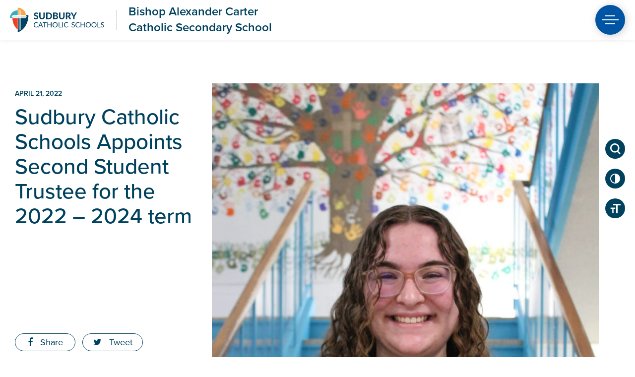

--- FILE ---
content_type: text/html; charset=UTF-8
request_url: https://baccss.sudburycatholicschools.ca/sudbury-catholic-schools-appoints-second-student-trustee-for-the-2022-2024-term/
body_size: 14935
content:
<!doctype html>
<html lang="en-US">

<head>
	<meta charset="UTF-8">
	<meta name="viewport" content="width=device-width, initial-scale=1">
	<link rel="profile" href="https://gmpg.org/xfn/11">
	<link href="https://fonts.googleapis.com/css?family=Kalam" rel="stylesheet">
	<link href="https://fonts.googleapis.com/css?family=Lato:900&amp;subset=latin-ext" rel="stylesheet">
	<link href="https://cdnjs.cloudflare.com/ajax/libs/font-awesome/4.7.0/css/font-awesome.css" rel="stylesheet">
	<link rel="stylesheet" href="https://use.typekit.net/ttl7chu.css">
	<link rel="stylesheet" href="https://use.typekit.net/cnq5ryw.css">
	<meta name='robots' content='index, follow, max-image-preview:large, max-snippet:-1, max-video-preview:-1' />

	<!-- This site is optimized with the Yoast SEO plugin v26.8 - https://yoast.com/product/yoast-seo-wordpress/ -->
	<title>Sudbury Catholic Schools Appoints Second Student Trustee for the 2022 – 2024 term - Bishop Alexander Carter C.S.S.</title>
	<link rel="canonical" href="https://baccss.sudburycatholicschools.ca/sudbury-catholic-schools-appoints-second-student-trustee-for-the-2022-2024-term/" />
	<meta property="og:locale" content="en_US" />
	<meta property="og:type" content="article" />
	<meta property="og:title" content="Sudbury Catholic Schools Appoints Second Student Trustee for the 2022 – 2024 term - Bishop Alexander Carter C.S.S." />
	<meta property="og:description" content="The Sudbury Catholic District School Board is pleased to announce the appointment of Catena Hayden as a Student Trustee for the 2022-2024 term. Catena is a Grade 10 student at Marymount Academy and joins her fellow Student Trustee Jack Gouchie. Together, they will bring forward student voice at the Board table.&nbsp; Catena is an active [&hellip;]" />
	<meta property="og:url" content="https://baccss.sudburycatholicschools.ca/sudbury-catholic-schools-appoints-second-student-trustee-for-the-2022-2024-term/" />
	<meta property="og:site_name" content="Bishop Alexander Carter C.S.S." />
	<meta property="article:published_time" content="2022-04-21T20:41:33+00:00" />
	<meta property="og:image" content="https://baccss.sudburycatholicschools.ca/wp-content/uploads/sites/5/2022/04/sudbury-catholic-schools-appoints-second-student-trustee-for-the-2022-2024-term.jpg" />
	<meta property="og:image:width" content="683" />
	<meta property="og:image:height" content="1024" />
	<meta property="og:image:type" content="image/jpeg" />
	<meta name="author" content="admin" />
	<meta name="twitter:card" content="summary_large_image" />
	<meta name="twitter:label1" content="Written by" />
	<meta name="twitter:data1" content="admin" />
	<meta name="twitter:label2" content="Est. reading time" />
	<meta name="twitter:data2" content="2 minutes" />
	<script type="application/ld+json" class="yoast-schema-graph">{"@context":"https://schema.org","@graph":[{"@type":"Article","@id":"https://baccss.sudburycatholicschools.ca/sudbury-catholic-schools-appoints-second-student-trustee-for-the-2022-2024-term/#article","isPartOf":{"@id":"https://baccss.sudburycatholicschools.ca/sudbury-catholic-schools-appoints-second-student-trustee-for-the-2022-2024-term/"},"author":{"name":"admin","@id":"https://baccss.sudburycatholicschools.ca/#/schema/person/4f9f32a3c22bbbc242e3e5c3cbc182d1"},"headline":"Sudbury Catholic Schools Appoints Second Student Trustee for the 2022 – 2024 term","datePublished":"2022-04-21T20:41:33+00:00","mainEntityOfPage":{"@id":"https://baccss.sudburycatholicschools.ca/sudbury-catholic-schools-appoints-second-student-trustee-for-the-2022-2024-term/"},"wordCount":410,"publisher":{"@id":"https://baccss.sudburycatholicschools.ca/#organization"},"image":{"@id":"https://baccss.sudburycatholicschools.ca/sudbury-catholic-schools-appoints-second-student-trustee-for-the-2022-2024-term/#primaryimage"},"thumbnailUrl":"https://baccss.sudburycatholicschools.ca/wp-content/uploads/sites/5/2022/04/sudbury-catholic-schools-appoints-second-student-trustee-for-the-2022-2024-term.jpg","articleSection":["Bishop Alexander Carter Catholic Secondary School","Holy Cross School","Holy Trinity School","Immaculate Conception School","Marymount Academy","Pius XII School","St. Albert Adult Learning Centre","St. Anne School","St. Benedict Catholic Secondary School","St. Charles College","St. Charles School","St. David School","St. Francis School","St. James School","St. John School","St. Joseph School","St. Mark School","St. Paul School","Student","Student Achievement"],"inLanguage":"en-US"},{"@type":"WebPage","@id":"https://baccss.sudburycatholicschools.ca/sudbury-catholic-schools-appoints-second-student-trustee-for-the-2022-2024-term/","url":"https://baccss.sudburycatholicschools.ca/sudbury-catholic-schools-appoints-second-student-trustee-for-the-2022-2024-term/","name":"Sudbury Catholic Schools Appoints Second Student Trustee for the 2022 – 2024 term - Bishop Alexander Carter C.S.S.","isPartOf":{"@id":"https://baccss.sudburycatholicschools.ca/#website"},"primaryImageOfPage":{"@id":"https://baccss.sudburycatholicschools.ca/sudbury-catholic-schools-appoints-second-student-trustee-for-the-2022-2024-term/#primaryimage"},"image":{"@id":"https://baccss.sudburycatholicschools.ca/sudbury-catholic-schools-appoints-second-student-trustee-for-the-2022-2024-term/#primaryimage"},"thumbnailUrl":"https://baccss.sudburycatholicschools.ca/wp-content/uploads/sites/5/2022/04/sudbury-catholic-schools-appoints-second-student-trustee-for-the-2022-2024-term.jpg","datePublished":"2022-04-21T20:41:33+00:00","breadcrumb":{"@id":"https://baccss.sudburycatholicschools.ca/sudbury-catholic-schools-appoints-second-student-trustee-for-the-2022-2024-term/#breadcrumb"},"inLanguage":"en-US","potentialAction":[{"@type":"ReadAction","target":["https://baccss.sudburycatholicschools.ca/sudbury-catholic-schools-appoints-second-student-trustee-for-the-2022-2024-term/"]}]},{"@type":"ImageObject","inLanguage":"en-US","@id":"https://baccss.sudburycatholicschools.ca/sudbury-catholic-schools-appoints-second-student-trustee-for-the-2022-2024-term/#primaryimage","url":"https://baccss.sudburycatholicschools.ca/wp-content/uploads/sites/5/2022/04/sudbury-catholic-schools-appoints-second-student-trustee-for-the-2022-2024-term.jpg","contentUrl":"https://baccss.sudburycatholicschools.ca/wp-content/uploads/sites/5/2022/04/sudbury-catholic-schools-appoints-second-student-trustee-for-the-2022-2024-term.jpg","width":683,"height":1024},{"@type":"BreadcrumbList","@id":"https://baccss.sudburycatholicschools.ca/sudbury-catholic-schools-appoints-second-student-trustee-for-the-2022-2024-term/#breadcrumb","itemListElement":[{"@type":"ListItem","position":1,"name":"Home","item":"https://baccss.sudburycatholicschools.ca/"},{"@type":"ListItem","position":2,"name":"Sudbury Catholic Schools Appoints Second Student Trustee for the 2022 – 2024 term"}]},{"@type":"WebSite","@id":"https://baccss.sudburycatholicschools.ca/#website","url":"https://baccss.sudburycatholicschools.ca/","name":"Bishop Alexander Carter C.S.S.","description":"Sudbury Catholic Schools","publisher":{"@id":"https://baccss.sudburycatholicschools.ca/#organization"},"potentialAction":[{"@type":"SearchAction","target":{"@type":"EntryPoint","urlTemplate":"https://baccss.sudburycatholicschools.ca/?s={search_term_string}"},"query-input":{"@type":"PropertyValueSpecification","valueRequired":true,"valueName":"search_term_string"}}],"inLanguage":"en-US"},{"@type":"Organization","@id":"https://baccss.sudburycatholicschools.ca/#organization","name":"Bishop Alexander Carter C.S.S.","url":"https://baccss.sudburycatholicschools.ca/","logo":{"@type":"ImageObject","inLanguage":"en-US","@id":"https://baccss.sudburycatholicschools.ca/#/schema/logo/image/","url":"https://baccss.sudburycatholicschools.ca/wp-content/uploads/sites/5/2019/03/bac-logo.png","contentUrl":"https://baccss.sudburycatholicschools.ca/wp-content/uploads/sites/5/2019/03/bac-logo.png","width":288,"height":290,"caption":"Bishop Alexander Carter C.S.S."},"image":{"@id":"https://baccss.sudburycatholicschools.ca/#/schema/logo/image/"}},{"@type":"Person","@id":"https://baccss.sudburycatholicschools.ca/#/schema/person/4f9f32a3c22bbbc242e3e5c3cbc182d1","name":"admin","image":{"@type":"ImageObject","inLanguage":"en-US","@id":"https://baccss.sudburycatholicschools.ca/#/schema/person/image/","url":"https://secure.gravatar.com/avatar/1bb12a54d824e9753ed40bda6b13a71f5676d8ae93ae9ec571b56e61e1269ff1?s=96&d=mm&r=g","contentUrl":"https://secure.gravatar.com/avatar/1bb12a54d824e9753ed40bda6b13a71f5676d8ae93ae9ec571b56e61e1269ff1?s=96&d=mm&r=g","caption":"admin"},"url":"https://baccss.sudburycatholicschools.ca/author/admin/"}]}</script>
	<!-- / Yoast SEO plugin. -->


<link rel='dns-prefetch' href='//cdn.jsdelivr.net' />
<link rel='dns-prefetch' href='//fonts.googleapis.com' />
<link rel="alternate" type="application/rss+xml" title="Bishop Alexander Carter C.S.S. &raquo; Feed" href="https://baccss.sudburycatholicschools.ca/feed/" />
<link rel="alternate" type="application/rss+xml" title="Bishop Alexander Carter C.S.S. &raquo; Comments Feed" href="https://baccss.sudburycatholicschools.ca/comments/feed/" />
<link rel="alternate" title="oEmbed (JSON)" type="application/json+oembed" href="https://baccss.sudburycatholicschools.ca/wp-json/oembed/1.0/embed?url=https%3A%2F%2Fbaccss.sudburycatholicschools.ca%2Fsudbury-catholic-schools-appoints-second-student-trustee-for-the-2022-2024-term%2F" />
<link rel="alternate" title="oEmbed (XML)" type="text/xml+oembed" href="https://baccss.sudburycatholicschools.ca/wp-json/oembed/1.0/embed?url=https%3A%2F%2Fbaccss.sudburycatholicschools.ca%2Fsudbury-catholic-schools-appoints-second-student-trustee-for-the-2022-2024-term%2F&#038;format=xml" />
<style id='wp-img-auto-sizes-contain-inline-css' type='text/css'>
img:is([sizes=auto i],[sizes^="auto," i]){contain-intrinsic-size:3000px 1500px}
/*# sourceURL=wp-img-auto-sizes-contain-inline-css */
</style>
<style id='wp-emoji-styles-inline-css' type='text/css'>

	img.wp-smiley, img.emoji {
		display: inline !important;
		border: none !important;
		box-shadow: none !important;
		height: 1em !important;
		width: 1em !important;
		margin: 0 0.07em !important;
		vertical-align: -0.1em !important;
		background: none !important;
		padding: 0 !important;
	}
/*# sourceURL=wp-emoji-styles-inline-css */
</style>
<style id='wp-block-library-inline-css' type='text/css'>
:root{--wp-block-synced-color:#7a00df;--wp-block-synced-color--rgb:122,0,223;--wp-bound-block-color:var(--wp-block-synced-color);--wp-editor-canvas-background:#ddd;--wp-admin-theme-color:#007cba;--wp-admin-theme-color--rgb:0,124,186;--wp-admin-theme-color-darker-10:#006ba1;--wp-admin-theme-color-darker-10--rgb:0,107,160.5;--wp-admin-theme-color-darker-20:#005a87;--wp-admin-theme-color-darker-20--rgb:0,90,135;--wp-admin-border-width-focus:2px}@media (min-resolution:192dpi){:root{--wp-admin-border-width-focus:1.5px}}.wp-element-button{cursor:pointer}:root .has-very-light-gray-background-color{background-color:#eee}:root .has-very-dark-gray-background-color{background-color:#313131}:root .has-very-light-gray-color{color:#eee}:root .has-very-dark-gray-color{color:#313131}:root .has-vivid-green-cyan-to-vivid-cyan-blue-gradient-background{background:linear-gradient(135deg,#00d084,#0693e3)}:root .has-purple-crush-gradient-background{background:linear-gradient(135deg,#34e2e4,#4721fb 50%,#ab1dfe)}:root .has-hazy-dawn-gradient-background{background:linear-gradient(135deg,#faaca8,#dad0ec)}:root .has-subdued-olive-gradient-background{background:linear-gradient(135deg,#fafae1,#67a671)}:root .has-atomic-cream-gradient-background{background:linear-gradient(135deg,#fdd79a,#004a59)}:root .has-nightshade-gradient-background{background:linear-gradient(135deg,#330968,#31cdcf)}:root .has-midnight-gradient-background{background:linear-gradient(135deg,#020381,#2874fc)}:root{--wp--preset--font-size--normal:16px;--wp--preset--font-size--huge:42px}.has-regular-font-size{font-size:1em}.has-larger-font-size{font-size:2.625em}.has-normal-font-size{font-size:var(--wp--preset--font-size--normal)}.has-huge-font-size{font-size:var(--wp--preset--font-size--huge)}.has-text-align-center{text-align:center}.has-text-align-left{text-align:left}.has-text-align-right{text-align:right}.has-fit-text{white-space:nowrap!important}#end-resizable-editor-section{display:none}.aligncenter{clear:both}.items-justified-left{justify-content:flex-start}.items-justified-center{justify-content:center}.items-justified-right{justify-content:flex-end}.items-justified-space-between{justify-content:space-between}.screen-reader-text{border:0;clip-path:inset(50%);height:1px;margin:-1px;overflow:hidden;padding:0;position:absolute;width:1px;word-wrap:normal!important}.screen-reader-text:focus{background-color:#ddd;clip-path:none;color:#444;display:block;font-size:1em;height:auto;left:5px;line-height:normal;padding:15px 23px 14px;text-decoration:none;top:5px;width:auto;z-index:100000}html :where(.has-border-color){border-style:solid}html :where([style*=border-top-color]){border-top-style:solid}html :where([style*=border-right-color]){border-right-style:solid}html :where([style*=border-bottom-color]){border-bottom-style:solid}html :where([style*=border-left-color]){border-left-style:solid}html :where([style*=border-width]){border-style:solid}html :where([style*=border-top-width]){border-top-style:solid}html :where([style*=border-right-width]){border-right-style:solid}html :where([style*=border-bottom-width]){border-bottom-style:solid}html :where([style*=border-left-width]){border-left-style:solid}html :where(img[class*=wp-image-]){height:auto;max-width:100%}:where(figure){margin:0 0 1em}html :where(.is-position-sticky){--wp-admin--admin-bar--position-offset:var(--wp-admin--admin-bar--height,0px)}@media screen and (max-width:600px){html :where(.is-position-sticky){--wp-admin--admin-bar--position-offset:0px}}

/*# sourceURL=wp-block-library-inline-css */
</style><style id='global-styles-inline-css' type='text/css'>
:root{--wp--preset--aspect-ratio--square: 1;--wp--preset--aspect-ratio--4-3: 4/3;--wp--preset--aspect-ratio--3-4: 3/4;--wp--preset--aspect-ratio--3-2: 3/2;--wp--preset--aspect-ratio--2-3: 2/3;--wp--preset--aspect-ratio--16-9: 16/9;--wp--preset--aspect-ratio--9-16: 9/16;--wp--preset--color--black: #000000;--wp--preset--color--cyan-bluish-gray: #abb8c3;--wp--preset--color--white: #ffffff;--wp--preset--color--pale-pink: #f78da7;--wp--preset--color--vivid-red: #cf2e2e;--wp--preset--color--luminous-vivid-orange: #ff6900;--wp--preset--color--luminous-vivid-amber: #fcb900;--wp--preset--color--light-green-cyan: #7bdcb5;--wp--preset--color--vivid-green-cyan: #00d084;--wp--preset--color--pale-cyan-blue: #8ed1fc;--wp--preset--color--vivid-cyan-blue: #0693e3;--wp--preset--color--vivid-purple: #9b51e0;--wp--preset--gradient--vivid-cyan-blue-to-vivid-purple: linear-gradient(135deg,rgb(6,147,227) 0%,rgb(155,81,224) 100%);--wp--preset--gradient--light-green-cyan-to-vivid-green-cyan: linear-gradient(135deg,rgb(122,220,180) 0%,rgb(0,208,130) 100%);--wp--preset--gradient--luminous-vivid-amber-to-luminous-vivid-orange: linear-gradient(135deg,rgb(252,185,0) 0%,rgb(255,105,0) 100%);--wp--preset--gradient--luminous-vivid-orange-to-vivid-red: linear-gradient(135deg,rgb(255,105,0) 0%,rgb(207,46,46) 100%);--wp--preset--gradient--very-light-gray-to-cyan-bluish-gray: linear-gradient(135deg,rgb(238,238,238) 0%,rgb(169,184,195) 100%);--wp--preset--gradient--cool-to-warm-spectrum: linear-gradient(135deg,rgb(74,234,220) 0%,rgb(151,120,209) 20%,rgb(207,42,186) 40%,rgb(238,44,130) 60%,rgb(251,105,98) 80%,rgb(254,248,76) 100%);--wp--preset--gradient--blush-light-purple: linear-gradient(135deg,rgb(255,206,236) 0%,rgb(152,150,240) 100%);--wp--preset--gradient--blush-bordeaux: linear-gradient(135deg,rgb(254,205,165) 0%,rgb(254,45,45) 50%,rgb(107,0,62) 100%);--wp--preset--gradient--luminous-dusk: linear-gradient(135deg,rgb(255,203,112) 0%,rgb(199,81,192) 50%,rgb(65,88,208) 100%);--wp--preset--gradient--pale-ocean: linear-gradient(135deg,rgb(255,245,203) 0%,rgb(182,227,212) 50%,rgb(51,167,181) 100%);--wp--preset--gradient--electric-grass: linear-gradient(135deg,rgb(202,248,128) 0%,rgb(113,206,126) 100%);--wp--preset--gradient--midnight: linear-gradient(135deg,rgb(2,3,129) 0%,rgb(40,116,252) 100%);--wp--preset--font-size--small: 13px;--wp--preset--font-size--medium: 20px;--wp--preset--font-size--large: 36px;--wp--preset--font-size--x-large: 42px;--wp--preset--spacing--20: 0.44rem;--wp--preset--spacing--30: 0.67rem;--wp--preset--spacing--40: 1rem;--wp--preset--spacing--50: 1.5rem;--wp--preset--spacing--60: 2.25rem;--wp--preset--spacing--70: 3.38rem;--wp--preset--spacing--80: 5.06rem;--wp--preset--shadow--natural: 6px 6px 9px rgba(0, 0, 0, 0.2);--wp--preset--shadow--deep: 12px 12px 50px rgba(0, 0, 0, 0.4);--wp--preset--shadow--sharp: 6px 6px 0px rgba(0, 0, 0, 0.2);--wp--preset--shadow--outlined: 6px 6px 0px -3px rgb(255, 255, 255), 6px 6px rgb(0, 0, 0);--wp--preset--shadow--crisp: 6px 6px 0px rgb(0, 0, 0);}:where(.is-layout-flex){gap: 0.5em;}:where(.is-layout-grid){gap: 0.5em;}body .is-layout-flex{display: flex;}.is-layout-flex{flex-wrap: wrap;align-items: center;}.is-layout-flex > :is(*, div){margin: 0;}body .is-layout-grid{display: grid;}.is-layout-grid > :is(*, div){margin: 0;}:where(.wp-block-columns.is-layout-flex){gap: 2em;}:where(.wp-block-columns.is-layout-grid){gap: 2em;}:where(.wp-block-post-template.is-layout-flex){gap: 1.25em;}:where(.wp-block-post-template.is-layout-grid){gap: 1.25em;}.has-black-color{color: var(--wp--preset--color--black) !important;}.has-cyan-bluish-gray-color{color: var(--wp--preset--color--cyan-bluish-gray) !important;}.has-white-color{color: var(--wp--preset--color--white) !important;}.has-pale-pink-color{color: var(--wp--preset--color--pale-pink) !important;}.has-vivid-red-color{color: var(--wp--preset--color--vivid-red) !important;}.has-luminous-vivid-orange-color{color: var(--wp--preset--color--luminous-vivid-orange) !important;}.has-luminous-vivid-amber-color{color: var(--wp--preset--color--luminous-vivid-amber) !important;}.has-light-green-cyan-color{color: var(--wp--preset--color--light-green-cyan) !important;}.has-vivid-green-cyan-color{color: var(--wp--preset--color--vivid-green-cyan) !important;}.has-pale-cyan-blue-color{color: var(--wp--preset--color--pale-cyan-blue) !important;}.has-vivid-cyan-blue-color{color: var(--wp--preset--color--vivid-cyan-blue) !important;}.has-vivid-purple-color{color: var(--wp--preset--color--vivid-purple) !important;}.has-black-background-color{background-color: var(--wp--preset--color--black) !important;}.has-cyan-bluish-gray-background-color{background-color: var(--wp--preset--color--cyan-bluish-gray) !important;}.has-white-background-color{background-color: var(--wp--preset--color--white) !important;}.has-pale-pink-background-color{background-color: var(--wp--preset--color--pale-pink) !important;}.has-vivid-red-background-color{background-color: var(--wp--preset--color--vivid-red) !important;}.has-luminous-vivid-orange-background-color{background-color: var(--wp--preset--color--luminous-vivid-orange) !important;}.has-luminous-vivid-amber-background-color{background-color: var(--wp--preset--color--luminous-vivid-amber) !important;}.has-light-green-cyan-background-color{background-color: var(--wp--preset--color--light-green-cyan) !important;}.has-vivid-green-cyan-background-color{background-color: var(--wp--preset--color--vivid-green-cyan) !important;}.has-pale-cyan-blue-background-color{background-color: var(--wp--preset--color--pale-cyan-blue) !important;}.has-vivid-cyan-blue-background-color{background-color: var(--wp--preset--color--vivid-cyan-blue) !important;}.has-vivid-purple-background-color{background-color: var(--wp--preset--color--vivid-purple) !important;}.has-black-border-color{border-color: var(--wp--preset--color--black) !important;}.has-cyan-bluish-gray-border-color{border-color: var(--wp--preset--color--cyan-bluish-gray) !important;}.has-white-border-color{border-color: var(--wp--preset--color--white) !important;}.has-pale-pink-border-color{border-color: var(--wp--preset--color--pale-pink) !important;}.has-vivid-red-border-color{border-color: var(--wp--preset--color--vivid-red) !important;}.has-luminous-vivid-orange-border-color{border-color: var(--wp--preset--color--luminous-vivid-orange) !important;}.has-luminous-vivid-amber-border-color{border-color: var(--wp--preset--color--luminous-vivid-amber) !important;}.has-light-green-cyan-border-color{border-color: var(--wp--preset--color--light-green-cyan) !important;}.has-vivid-green-cyan-border-color{border-color: var(--wp--preset--color--vivid-green-cyan) !important;}.has-pale-cyan-blue-border-color{border-color: var(--wp--preset--color--pale-cyan-blue) !important;}.has-vivid-cyan-blue-border-color{border-color: var(--wp--preset--color--vivid-cyan-blue) !important;}.has-vivid-purple-border-color{border-color: var(--wp--preset--color--vivid-purple) !important;}.has-vivid-cyan-blue-to-vivid-purple-gradient-background{background: var(--wp--preset--gradient--vivid-cyan-blue-to-vivid-purple) !important;}.has-light-green-cyan-to-vivid-green-cyan-gradient-background{background: var(--wp--preset--gradient--light-green-cyan-to-vivid-green-cyan) !important;}.has-luminous-vivid-amber-to-luminous-vivid-orange-gradient-background{background: var(--wp--preset--gradient--luminous-vivid-amber-to-luminous-vivid-orange) !important;}.has-luminous-vivid-orange-to-vivid-red-gradient-background{background: var(--wp--preset--gradient--luminous-vivid-orange-to-vivid-red) !important;}.has-very-light-gray-to-cyan-bluish-gray-gradient-background{background: var(--wp--preset--gradient--very-light-gray-to-cyan-bluish-gray) !important;}.has-cool-to-warm-spectrum-gradient-background{background: var(--wp--preset--gradient--cool-to-warm-spectrum) !important;}.has-blush-light-purple-gradient-background{background: var(--wp--preset--gradient--blush-light-purple) !important;}.has-blush-bordeaux-gradient-background{background: var(--wp--preset--gradient--blush-bordeaux) !important;}.has-luminous-dusk-gradient-background{background: var(--wp--preset--gradient--luminous-dusk) !important;}.has-pale-ocean-gradient-background{background: var(--wp--preset--gradient--pale-ocean) !important;}.has-electric-grass-gradient-background{background: var(--wp--preset--gradient--electric-grass) !important;}.has-midnight-gradient-background{background: var(--wp--preset--gradient--midnight) !important;}.has-small-font-size{font-size: var(--wp--preset--font-size--small) !important;}.has-medium-font-size{font-size: var(--wp--preset--font-size--medium) !important;}.has-large-font-size{font-size: var(--wp--preset--font-size--large) !important;}.has-x-large-font-size{font-size: var(--wp--preset--font-size--x-large) !important;}
/*# sourceURL=global-styles-inline-css */
</style>

<style id='classic-theme-styles-inline-css' type='text/css'>
/*! This file is auto-generated */
.wp-block-button__link{color:#fff;background-color:#32373c;border-radius:9999px;box-shadow:none;text-decoration:none;padding:calc(.667em + 2px) calc(1.333em + 2px);font-size:1.125em}.wp-block-file__button{background:#32373c;color:#fff;text-decoration:none}
/*# sourceURL=/wp-includes/css/classic-themes.min.css */
</style>
<link rel='stylesheet' id='scdsb-style-css' href='https://baccss.sudburycatholicschools.ca/wp-content/themes/scdsb-hs/style.css?ver=1.0.1' type='text/css' media='all' />
<link rel='stylesheet' id='slick-css-css' href='//cdn.jsdelivr.net/npm/slick-carousel@1.8.1/slick/slick.css?ver=6.9' type='text/css' media='all' />
<link rel='stylesheet' id='google-font-css' href='https://fonts.googleapis.com/css?family=Kalam&#038;ver=6.9' type='text/css' media='all' />
<!--n2css--><!--n2js--><script type="text/javascript" src="https://baccss.sudburycatholicschools.ca/wp-includes/js/jquery/jquery.min.js?ver=3.7.1" id="jquery-core-js"></script>
<script type="text/javascript" src="https://baccss.sudburycatholicschools.ca/wp-includes/js/jquery/jquery-migrate.min.js?ver=3.4.1" id="jquery-migrate-js"></script>
<link rel="https://api.w.org/" href="https://baccss.sudburycatholicschools.ca/wp-json/" /><link rel="alternate" title="JSON" type="application/json" href="https://baccss.sudburycatholicschools.ca/wp-json/wp/v2/posts/39688" /><link rel="EditURI" type="application/rsd+xml" title="RSD" href="https://baccss.sudburycatholicschools.ca/xmlrpc.php?rsd" />
<meta name="generator" content="WordPress 6.9" />
<link rel='shortlink' href='https://baccss.sudburycatholicschools.ca/?p=39688' />

		<!-- CPT UI Extended Customizer CSS -->
		<style type="text/css" id="cpt-ui-extended-css">
																										</style>
		<!-- /CPT UI Extended Customizer CSS -->

		<style type="text/css">.recentcomments a{display:inline !important;padding:0 !important;margin:0 !important;}</style><link rel="icon" href="https://baccss.sudburycatholicschools.ca/wp-content/uploads/sites/5/2019/03/cropped-favicon-32x32.png" sizes="32x32" />
<link rel="icon" href="https://baccss.sudburycatholicschools.ca/wp-content/uploads/sites/5/2019/03/cropped-favicon-192x192.png" sizes="192x192" />
<link rel="apple-touch-icon" href="https://baccss.sudburycatholicschools.ca/wp-content/uploads/sites/5/2019/03/cropped-favicon-180x180.png" />
<meta name="msapplication-TileImage" content="https://baccss.sudburycatholicschools.ca/wp-content/uploads/sites/5/2019/03/cropped-favicon-270x270.png" />
	<style>
  .wp-block-table {
    font-family: "proxima-nova", sans-serif;
    font-size: 17px;
  }
  .wp-block-table tr:first-child {
    font-weight: bold;
    font-size: 18px;
  }
  .wp-block-table tr:first-child td {
    padding-top: 1.5rem;
    padding-bottom: 1.5rem;
  }
  .wp-block-table tr:nth-child(even) {
    background-color: rgba(0, 66, 94, 0.05);
  }
  </style>
	
	<style>
  .quote-image {
    background-image: url("data:image/svg+xml;charset=utf8,%3C?xml version='1.0' encoding='UTF-8' standalone='no'?%3E%3C!DOCTYPE svg PUBLIC '-//W3C//DTD SVG 1.1//EN' 'http://www.w3.org/Graphics/SVG/1.1/DTD/svg11.dtd'%3E%3Csvg width='100%25' height='100%25' viewBox='0 0 70 62' version='1.1' xmlns='http://www.w3.org/2000/svg' xmlns:xlink='http://www.w3.org/1999/xlink' xml:space='preserve' xmlns:serif='http://www.serif.com/' style='fill-rule:evenodd;clip-rule:evenodd;stroke-linejoin:round;stroke-miterlimit:1.41421;'%3E%3Cg%3E%3Cpath id='ieiaa' d='M3.581,62l21.775,0c1.977,0 3.581,-1.614 3.581,-3.602l0,-21.9c0,-1.988 -1.604,-3.602 -3.581,-3.602l-10.422,0c0.136,-5.734 1.461,-10.323 3.968,-13.774c1.977,-2.723 4.971,-4.978 8.975,-6.757c1.841,-0.814 2.636,-3.004 1.777,-4.834l-2.579,-5.475c-0.831,-1.758 -2.886,-2.529 -4.663,-1.758c-4.742,2.06 -8.746,4.669 -12.012,7.838c-3.982,3.869 -6.711,8.235 -8.187,13.104c-1.475,4.87 -2.213,11.512 -2.213,19.94l0,17.218c0,1.988 1.604,3.602 3.581,3.602Z' style='fill:%230054A4;fill-rule:nonzero;'/%3E%3Cpath id='ieiab' d='M62.405,0.302c-4.684,2.053 -8.667,4.661 -11.954,7.824c-4.019,3.87 -6.762,8.222 -8.238,13.056c-1.475,4.835 -2.213,11.5 -2.213,19.995l0,17.22c0,1.989 1.605,3.603 3.581,3.603l21.775,0c1.977,0 3.581,-1.614 3.581,-3.603l0,-21.904c0,-1.988 -1.604,-3.602 -3.58,-3.602l-10.423,0c0.136,-5.736 1.461,-10.325 3.968,-13.777c1.977,-2.723 4.971,-4.979 8.975,-6.758c1.841,-0.814 2.636,-3.005 1.777,-4.835l-2.572,-5.461c-0.83,-1.758 -2.9,-2.537 -4.677,-1.758Z' style='fill:%230054A4;fill-rule:nonzero;'/%3E%3C/g%3E%3C/svg%3E");
    ;
  }

  a.link_list_item.link {
    background-image: url("data:image/svg+xml,%3C%3Fxml version='1.0' encoding='UTF-8' standalone='no'%3F%3E%3C!DOCTYPE svg PUBLIC '-//W3C//DTD SVG 1.1//EN' 'http://www.w3.org/Graphics/SVG/1.1/DTD/svg11.dtd'%3E%3Csvg width='100%25' height='100%25' viewBox='0 0 18 17' version='1.1' xmlns='http://www.w3.org/2000/svg' xmlns:xlink='http://www.w3.org/1999/xlink' xml:space='preserve' xmlns:serif='http://www.serif.com/' style='fill-rule:evenodd;clip-rule:evenodd;stroke-linejoin:round;stroke-miterlimit:1.41421;'%3E%3Cg id='colour-Brand-01' serif:id='colour/Brand/01'%3E%3Cpath id='Mask' d='M12.674,10.082l2.8,0c0.16,-0.72 0.24,-1.28 0.24,-1.68c0,-0.4 -0.08,-0.96 -0.24,-1.68l-2.8,0c0.08,0.533 0.12,1.09 0.12,1.67c0,0.58 -0.04,1.143 -0.12,1.69Zm-1.5,4.6c0.76,-0.253 1.457,-0.64 2.09,-1.16c0.633,-0.52 1.15,-1.12 1.55,-1.8l-2.46,0c-0.293,1.093 -0.687,2.08 -1.18,2.96Zm-0.18,-4.6c0.08,-0.547 0.12,-1.11 0.12,-1.69c0,-0.58 -0.04,-1.137 -0.12,-1.67l-3.92,0c-0.067,0.453 -0.1,1.013 -0.1,1.68c0,0.667 0.033,1.227 0.1,1.68l3.92,0Zm-1.96,4.96c0.76,-1.107 1.293,-2.213 1.6,-3.32l-3.2,0c0.347,1.16 0.88,2.267 1.6,3.32Zm-3.32,-9.96c0.28,-1.08 0.673,-2.073 1.18,-2.98c-0.76,0.253 -1.46,0.643 -2.1,1.17c-0.64,0.527 -1.153,1.13 -1.54,1.81l2.46,0Zm-2.46,6.64c0.4,0.68 0.917,1.28 1.55,1.8c0.633,0.52 1.33,0.907 2.09,1.16c-0.493,-0.88 -0.887,-1.867 -1.18,-2.96l-2.46,0Zm-0.66,-1.64l2.8,0c-0.067,-0.6 -0.1,-1.16 -0.1,-1.68c0,-0.52 0.033,-1.08 0.1,-1.68l-2.8,0c-0.16,0.72 -0.24,1.28 -0.24,1.68c0,0.4 0.08,0.96 0.24,1.68Zm6.44,-8.32c-0.72,1.053 -1.253,2.16 -1.6,3.32l3.2,0c-0.307,-1.107 -0.84,-2.213 -1.6,-3.32Zm5.78,3.32c-0.387,-0.68 -0.9,-1.283 -1.54,-1.81c-0.64,-0.527 -1.34,-0.917 -2.1,-1.17c0.507,0.907 0.9,1.9 1.18,2.98l2.46,0Zm-5.78,-5c1.52,0 2.927,0.38 4.22,1.14c1.253,0.72 2.24,1.707 2.96,2.96c0.76,1.293 1.14,2.7 1.14,4.22c0,1.52 -0.38,2.927 -1.14,4.22c-0.72,1.253 -1.707,2.24 -2.96,2.96c-1.293,0.76 -2.7,1.14 -4.22,1.14c-1.52,0 -2.927,-0.38 -4.22,-1.14c-1.253,-0.733 -2.24,-1.727 -2.96,-2.98c-0.76,-1.293 -1.14,-2.693 -1.14,-4.2c0,-1.507 0.38,-2.907 1.14,-4.2c0.733,-1.253 1.727,-2.247 2.98,-2.98c1.293,-0.76 2.693,-1.14 4.2,-1.14Z' style='fill:%230054A4;'/%3E%3C/g%3E%3C/svg%3E");
  }

  a.link_list_item.internal,
  .quick-links ul li a:after {
    background-image: url("data:image/svg+xml,%3C%3Fxml version='1.0' encoding='UTF-8' standalone='no'%3F%3E%3C!DOCTYPE svg PUBLIC '-//W3C//DTD SVG 1.1//EN' 'http://www.w3.org/Graphics/SVG/1.1/DTD/svg11.dtd'%3E%3Csvg width='100%25' height='100%25' viewBox='0 0 19 14' version='1.1' xmlns='http://www.w3.org/2000/svg' xmlns:xlink='http://www.w3.org/1999/xlink' xml:space='preserve' xmlns:serif='http://www.serif.com/' style='fill-rule:evenodd;clip-rule:evenodd;stroke-linejoin:round;stroke-miterlimit:1.41421;'%3E%3Cg id='icon-utility-arrow' serif:id='icon/utility/arrow'%3E%3Cpath id='Mask' d='M17.633,5.905l-4.95,-4.949c-0.57,-0.57 -1.492,-0.57 -2.063,0c-0.569,0.569 -0.569,1.492 0,2.061l2.461,2.461l-11.287,0c-0.806,0 -1.458,0.652 -1.458,1.458c0,0.805 0.652,1.458 1.458,1.458l11.287,0l-2.461,2.46c-0.569,0.569 -0.569,1.492 0,2.062c0.285,0.285 0.658,0.427 1.031,0.427c0.374,0 0.747,-0.142 1.032,-0.427l4.95,-4.949c0.569,-0.57 0.569,-1.493 0,-2.062' style='fill:%230054A4;'/%3E%3C/g%3E%3C/svg%3E");

  }

  a.link_list_item.download {
    background-image: url("data:image/svg+xml,%3C%3Fxml version='1.0' encoding='UTF-8' standalone='no'%3F%3E%3C!DOCTYPE svg PUBLIC '-//W3C//DTD SVG 1.1//EN' 'http://www.w3.org/Graphics/SVG/1.1/DTD/svg11.dtd'%3E%3Csvg width='100%25' height='100%25' viewBox='0 0 19 23' version='1.1' xmlns='http://www.w3.org/2000/svg' xmlns:xlink='http://www.w3.org/1999/xlink' xml:space='preserve' xmlns:serif='http://www.serif.com/' style='fill-rule:evenodd;clip-rule:evenodd;stroke-linejoin:round;stroke-miterlimit:1.41421;'%3E%3Cg id='icon-utility-download' serif:id='icon/utility/download'%3E%3Cpath id='Mask' d='M0.865,20.361l18.106,0l0,2.613l-18.106,0l0,-2.613Zm18.106,-11.667l-9.053,9.053l-9.053,-9.053l5.164,0l0,-7.778l7.778,0l0,7.778l5.164,0Z' style='fill:%230054A4;'/%3E%3C/g%3E%3C/svg%3E");
  }

  a.link_list_item.link:hover {
    background-image: url("data:image/svg+xml,%3C%3Fxml version='1.0' encoding='UTF-8' standalone='no'%3F%3E%3C!DOCTYPE svg PUBLIC '-//W3C//DTD SVG 1.1//EN' 'http://www.w3.org/Graphics/SVG/1.1/DTD/svg11.dtd'%3E%3Csvg width='100%25' height='100%25' viewBox='0 0 18 17' version='1.1' xmlns='http://www.w3.org/2000/svg' xmlns:xlink='http://www.w3.org/1999/xlink' xml:space='preserve' xmlns:serif='http://www.serif.com/' style='fill-rule:evenodd;clip-rule:evenodd;stroke-linejoin:round;stroke-miterlimit:1.41421;'%3E%3Cg id='colour-Brand-01' serif:id='colour/Brand/01'%3E%3Cpath id='Mask' d='M12.674,10.082l2.8,0c0.16,-0.72 0.24,-1.28 0.24,-1.68c0,-0.4 -0.08,-0.96 -0.24,-1.68l-2.8,0c0.08,0.533 0.12,1.09 0.12,1.67c0,0.58 -0.04,1.143 -0.12,1.69Zm-1.5,4.6c0.76,-0.253 1.457,-0.64 2.09,-1.16c0.633,-0.52 1.15,-1.12 1.55,-1.8l-2.46,0c-0.293,1.093 -0.687,2.08 -1.18,2.96Zm-0.18,-4.6c0.08,-0.547 0.12,-1.11 0.12,-1.69c0,-0.58 -0.04,-1.137 -0.12,-1.67l-3.92,0c-0.067,0.453 -0.1,1.013 -0.1,1.68c0,0.667 0.033,1.227 0.1,1.68l3.92,0Zm-1.96,4.96c0.76,-1.107 1.293,-2.213 1.6,-3.32l-3.2,0c0.347,1.16 0.88,2.267 1.6,3.32Zm-3.32,-9.96c0.28,-1.08 0.673,-2.073 1.18,-2.98c-0.76,0.253 -1.46,0.643 -2.1,1.17c-0.64,0.527 -1.153,1.13 -1.54,1.81l2.46,0Zm-2.46,6.64c0.4,0.68 0.917,1.28 1.55,1.8c0.633,0.52 1.33,0.907 2.09,1.16c-0.493,-0.88 -0.887,-1.867 -1.18,-2.96l-2.46,0Zm-0.66,-1.64l2.8,0c-0.067,-0.6 -0.1,-1.16 -0.1,-1.68c0,-0.52 0.033,-1.08 0.1,-1.68l-2.8,0c-0.16,0.72 -0.24,1.28 -0.24,1.68c0,0.4 0.08,0.96 0.24,1.68Zm6.44,-8.32c-0.72,1.053 -1.253,2.16 -1.6,3.32l3.2,0c-0.307,-1.107 -0.84,-2.213 -1.6,-3.32Zm5.78,3.32c-0.387,-0.68 -0.9,-1.283 -1.54,-1.81c-0.64,-0.527 -1.34,-0.917 -2.1,-1.17c0.507,0.907 0.9,1.9 1.18,2.98l2.46,0Zm-5.78,-5c1.52,0 2.927,0.38 4.22,1.14c1.253,0.72 2.24,1.707 2.96,2.96c0.76,1.293 1.14,2.7 1.14,4.22c0,1.52 -0.38,2.927 -1.14,4.22c-0.72,1.253 -1.707,2.24 -2.96,2.96c-1.293,0.76 -2.7,1.14 -4.22,1.14c-1.52,0 -2.927,-0.38 -4.22,-1.14c-1.253,-0.733 -2.24,-1.727 -2.96,-2.98c-0.76,-1.293 -1.14,-2.693 -1.14,-4.2c0,-1.507 0.38,-2.907 1.14,-4.2c0.733,-1.253 1.727,-2.247 2.98,-2.98c1.293,-0.76 2.693,-1.14 4.2,-1.14Z' style='fill:%23E8CF00;'/%3E%3C/g%3E%3C/svg%3E");
  }

  a.link_list_item.internal:hover,
  .quick-links ul li:hover a:after {
    background-image: url("data:image/svg+xml,%3C%3Fxml version='1.0' encoding='UTF-8' standalone='no'%3F%3E%3C!DOCTYPE svg PUBLIC '-//W3C//DTD SVG 1.1//EN' 'http://www.w3.org/Graphics/SVG/1.1/DTD/svg11.dtd'%3E%3Csvg width='100%25' height='100%25' viewBox='0 0 19 14' version='1.1' xmlns='http://www.w3.org/2000/svg' xmlns:xlink='http://www.w3.org/1999/xlink' xml:space='preserve' xmlns:serif='http://www.serif.com/' style='fill-rule:evenodd;clip-rule:evenodd;stroke-linejoin:round;stroke-miterlimit:1.41421;'%3E%3Cg id='icon-utility-arrow' serif:id='icon/utility/arrow'%3E%3Cpath id='Mask' d='M17.633,5.905l-4.95,-4.949c-0.57,-0.57 -1.492,-0.57 -2.063,0c-0.569,0.569 -0.569,1.492 0,2.061l2.461,2.461l-11.287,0c-0.806,0 -1.458,0.652 -1.458,1.458c0,0.805 0.652,1.458 1.458,1.458l11.287,0l-2.461,2.46c-0.569,0.569 -0.569,1.492 0,2.062c0.285,0.285 0.658,0.427 1.031,0.427c0.374,0 0.747,-0.142 1.032,-0.427l4.95,-4.949c0.569,-0.57 0.569,-1.493 0,-2.062' style='fill:%23E8CF00;'/%3E%3C/g%3E%3C/svg%3E");

  }

  a.link_list_item.download:hover {
    background-image: url("data:image/svg+xml,%3C%3Fxml version='1.0' encoding='UTF-8' standalone='no'%3F%3E%3C!DOCTYPE svg PUBLIC '-//W3C//DTD SVG 1.1//EN' 'http://www.w3.org/Graphics/SVG/1.1/DTD/svg11.dtd'%3E%3Csvg width='100%25' height='100%25' viewBox='0 0 19 23' version='1.1' xmlns='http://www.w3.org/2000/svg' xmlns:xlink='http://www.w3.org/1999/xlink' xml:space='preserve' xmlns:serif='http://www.serif.com/' style='fill-rule:evenodd;clip-rule:evenodd;stroke-linejoin:round;stroke-miterlimit:1.41421;'%3E%3Cg id='icon-utility-download' serif:id='icon/utility/download'%3E%3Cpath id='Mask' d='M0.865,20.361l18.106,0l0,2.613l-18.106,0l0,-2.613Zm18.106,-11.667l-9.053,9.053l-9.053,-9.053l5.164,0l0,-7.778l7.778,0l0,7.778l5.164,0Z' style='fill:%23E8CF00;'/%3E%3C/g%3E%3C/svg%3E");
  }

  a,
  h2,
  h6,
  .card .card-content .card_subtitle,
  .quote-title,
  .wp-block-image figcaption,
  a.link_list_item h1,
  .frontpage-features .wp-block-button .wp-block-button__link:hover,
  .toggle_filter,
  .filter_date,
  .filter_list a {
    color: #0054A4;
  }

  a.link_list_item:hover h1 {
    color: #E8CF00;
  }

  .card-footer.readfullstory,
  .slick-dots li.slick-active,
  .mobile_menu,
  .toggled .mobile_menu,
  .entry-content ul li:before,
  .filter_news_submit {
    background-color: #0054A4;
  }

  .mobile_menu:hover,
  .card-footer.readfullstory:hover,
  .filter_news_submit:hover,
  .toggle_filter:hover,
  .filter_date:hover {
    background-color: #E8CF00;
  }

  #primary-menu li a:hover,
  #primary-menu li.submenu_toggled>a,
  #mobile_submenu_view .mobile_submenu_container a:hover {
    color: #0054A4;
  }

  .toggled .mobile_menu span {
    background-color: white;
  }

  .entry-content a.underlined,
  #director_welcome a,
  .slick-slide a {
    border-bottom: 0.2rem solid #0054A4;
  }

  .lined:before {
    background-color: #0054A4;
  }

  .tk-ivyjournal,
  .tk-ivyjournal>p {
    font-family: "ivyjournal", sans-serif;
  }

  form input[type=button] {
    color: white;
    border-color: #0054A4;
    background-color: #0054A4;
  }

  form input[type=button]:hover {
    color: white;
    border-color: #E8CF00 !important;
    background-color: #E8CF00;
  }

  form input[type=submit] {
    color: white;
    border-color: #0054A4;
    background-color: #0054A4;
  }

  form input[type=submit]:hover {
    color: white;
    border-color: #E8CF00 !important;
    background-color: #E8CF00;
  }

  .quick-links ul li a:hover {
    color: #E8CF00;
  }

  .entry-content a.underlined:hover,
  #director_welcome a:hover,
  .slick-slide a:hover {
    color: #E8CF00;
    border-color: #E8CF00;
  }

  .entry-content .wp-block-button__link {
    background-color: #0054A4;
  }
  
  .vtour__school{
    background-color: #0054A4;
    color: #E8CF00;
  }
  
  .vtour__tour{
    background-color: #E8CF00;
  }
  
  .vtour__item-watch{
    background-color: #0054A4;
  }
  
  .vtour__btn--white{
    color: #0054A4;
  }
  
  .vtour__btn--white:hover,
  .vtour__btn--white:focus{
        color: #E8CF00;
  }
  
  .vtour__btn--alt{
    color: #0054A4;
  }
  
</style>	<!-- Google Tag Manager -->
	<script>
		(function(w, d, s, l, i) {
			w[l] = w[l] || [];
			w[l].push({
				'gtm.start': new Date().getTime(),
				event: 'gtm.js'
			});
			var f = d.getElementsByTagName(s)[0],
				j = d.createElement(s),
				dl = l != 'dataLayer' ? '&l=' + l : '';
			j.async = true;
			j.src =
				'https://www.googletagmanager.com/gtm.js?id=' + i + dl;
			f.parentNode.insertBefore(j, f);
		})(window, document, 'script', 'dataLayer', 'GTM-K2B75DD');
	</script>
	<!-- End Google Tag Manager -->
</head>

<body class="wp-singular post-template-default single single-post postid-39688 single-format-standard wp-custom-logo wp-theme-scdsb-hs admin-color-light sp-easy-accordion-enabled scdsb-hs">
	<a class="skip-link screen-reader-text" href="#content">Skip to content</a>
	<!-- Google Tag Manager (noscript) -->
	<noscript><iframe src="https://www.googletagmanager.com/ns.html?id=GTM-K2B75DD" height="0" width="0" style="display:none;visibility:hidden"></iframe></noscript>
	<!-- End Google Tag Manager (noscript) -->
	<div class="site-branding-top container">
					<div class="site-title h1"><a style="background-image:url(https://baccss.sudburycatholicschools.ca/wp-content/uploads/sites/5/2019/03/bac-logo.png);" href="https://baccss.sudburycatholicschools.ca/" rel="home">Bishop Alexander Carter C.S.S.</a></div>

			</div><!-- .site-branding -->
	<div id="page" class="site">
		<div id="top-bar">
			<div class="top-bar-container flex justify-content-space-between">
				<div>
					<a title="SCDSB Logo" class="top-bar-scdsb-logo" target="_blank" href="//www.sudburycatholicschools.ca/"></a>
					<div class="site-branding">
						<div class="h1 site-title">
							<a href="https://baccss.sudburycatholicschools.ca/" rel="home">
								<div class="h4">Bishop Alexander Carter<br>Catholic Secondary School</div>
							</a>
						</div>
					</div><!-- .site-branding -->
				</div>
				<a href="https://baccss.sudburycatholicschools.ca/registering-at-bishop-alexander-carter-c-s-s/" class="btn register_btn ">Register Now!</a>
			</div>
		</div>
		<header id="masthead" class="site-header">
			<div class="container flex justify-content-space-between align-items-center">
				<div class="site-branding">
					<div class="h1 site-title"><a style="background-image:url(https://baccss.sudburycatholicschools.ca/wp-content/uploads/sites/5/2019/03/bac-logo.png);" href="https://baccss.sudburycatholicschools.ca/" rel="home">Bishop Alexander Carter C.S.S.</a></div>
				</div><!-- .site-branding -->
				<nav id="site-navigation" class="main-navigation">
										<button class="mobile_menu"><span class="_top"></span><span class="_mid"></span><span class="_bottom"></span></button>
					<div id="mainmenu_container">
						<div class="container">
							<div class="mainmenu_container__left">
								<div class="site-branding">
									<div class="site-title h1"><a style="background-image:url(https://baccss.sudburycatholicschools.ca/wp-content/uploads/sites/5/2019/03/bac-logo.png);" href="https://baccss.sudburycatholicschools.ca/" rel="home">Bishop Alexander Carter C.S.S.</a></div>
								</div><!-- .site-branding -->
							</div>
							<div class="mainmenu_conatiner__right">
								<form role="search" method="get" class="search-form" action="https://baccss.sudburycatholicschools.ca">
									<label>
										<span class="screen-reader-text">Search for:</span>
										<input type="search" class="search-field" placeholder="What are you looking for?" value="" name="s">
									</label>
									<button><i class="fa fa-search" aria-hidden="true"></i></button>
								</form>
								<div class="flex">
									<div class="menu-primary-container"><ul id="primary-menu" class="dark_bg"><li id="menu-item-374" class="menu-item menu-item-type-post_type menu-item-object-page menu-item-home menu-item-374"><a href="https://baccss.sudburycatholicschools.ca/">Home</a></li>
<li id="menu-item-162" class="menu-item menu-item-type-custom menu-item-object-custom menu-item-has-children menu-item-162"><a href="#">Programs</a>
<ul class="sub-menu">
	<li id="menu-item-316" class="menu-item menu-item-type-post_type menu-item-object-program_options menu-item-316"><a href="https://baccss.sudburycatholicschools.ca/program_options/academic-program/">Academic Programs</a></li>
	<li id="menu-item-210" class="menu-item menu-item-type-post_type menu-item-object-page menu-item-210"><a href="https://baccss.sudburycatholicschools.ca/ontario-secondary-school-graduation-requirements/">Ontario Secondary School Graduation Requirements</a></li>
	<li id="menu-item-39154" class="menu-item menu-item-type-post_type menu-item-object-page menu-item-39154"><a href="https://baccss.sudburycatholicschools.ca/safe-and-accepting-schools/">Safe and Accepting Schools</a></li>
	<li id="menu-item-208" class="menu-item menu-item-type-post_type menu-item-object-program_options menu-item-208"><a href="https://baccss.sudburycatholicschools.ca/program_options/student-success-programs/">Student Success Programs</a></li>
	<li id="menu-item-209" class="menu-item menu-item-type-post_type menu-item-object-program_options menu-item-209"><a href="https://baccss.sudburycatholicschools.ca/program_options/special-education-programs/">Special Education Programs</a></li>
</ul>
</li>
<li id="menu-item-163" class="menu-item menu-item-type-custom menu-item-object-custom menu-item-has-children menu-item-163"><a href="#">Students</a>
<ul class="sub-menu">
	<li id="menu-item-188" class="menu-item menu-item-type-post_type menu-item-object-page menu-item-188"><a href="https://baccss.sudburycatholicschools.ca/arts/">Arts</a></li>
	<li id="menu-item-189" class="menu-item menu-item-type-post_type menu-item-object-page menu-item-189"><a href="https://baccss.sudburycatholicschools.ca/athletics/">Athletics</a></li>
	<li id="menu-item-190" class="menu-item menu-item-type-post_type menu-item-object-page menu-item-190"><a href="https://baccss.sudburycatholicschools.ca/clubs-activities/">Clubs &amp; Activities</a></li>
	<li id="menu-item-39167" class="menu-item menu-item-type-custom menu-item-object-custom menu-item-39167"><a href="http://services.sudburycatholicschools.ca/schools/sites/bac/commons/">Learning Commons Link</a></li>
	<li id="menu-item-192" class="menu-item menu-item-type-post_type menu-item-object-page menu-item-192"><a href="https://baccss.sudburycatholicschools.ca/student-council/">Student Council</a></li>
	<li id="menu-item-38891" class="menu-item menu-item-type-custom menu-item-object-custom menu-item-38891"><a href="http://www.sudburycatholicschools.ca/student-resources/">Student Resources</a></li>
	<li id="menu-item-38928" class="menu-item menu-item-type-post_type menu-item-object-page menu-item-38928"><a href="https://baccss.sudburycatholicschools.ca/school-uniforms/">School Uniforms</a></li>
</ul>
</li>
<li id="menu-item-164" class="menu-item menu-item-type-custom menu-item-object-custom menu-item-has-children menu-item-164"><a href="#">Parents</a>
<ul class="sub-menu">
	<li id="menu-item-38892" class="menu-item menu-item-type-custom menu-item-object-custom menu-item-38892"><a href="http://www.sudburycatholicschools.ca/student-busing/">Busing</a></li>
	<li id="menu-item-193" class="menu-item menu-item-type-post_type menu-item-object-page menu-item-193"><a href="https://baccss.sudburycatholicschools.ca/catholic-school-council/">Catholic School Council</a></li>
	<li id="menu-item-168" class="menu-item menu-item-type-custom menu-item-object-custom menu-item-168"><a href="http://www.sudburycatholicschools.ca/complaint-resolution-process/">Complaints Resolution Process</a></li>
	<li id="menu-item-39275" class="menu-item menu-item-type-custom menu-item-object-custom menu-item-39275"><a href="http://www.sudburycatholicschools.ca/parent-involvement-2/parent-involvement/">Parent Involvement Committee</a></li>
	<li id="menu-item-38893" class="menu-item menu-item-type-custom menu-item-object-custom menu-item-38893"><a href="http://www.sudburycatholicschools.ca/student-exit-survey/">Parent and Student Exit Survey</a></li>
	<li id="menu-item-38894" class="menu-item menu-item-type-custom menu-item-object-custom menu-item-38894"><a href="http://www.sudburycatholicschools.ca/parent-resources/">Parent Resources</a></li>
	<li id="menu-item-169" class="menu-item menu-item-type-custom menu-item-object-custom menu-item-169"><a href="http://www.sudburycatholicschools.ca/registration/">Registration</a></li>
	<li id="menu-item-38895" class="menu-item menu-item-type-custom menu-item-object-custom menu-item-38895"><a href="http://www.sudburycatholicschools.ca/student-accident-insurance/">Student Accident Insurance</a></li>
	<li id="menu-item-171" class="menu-item menu-item-type-custom menu-item-object-custom menu-item-171"><a href="http://www.sudburycatholicschools.ca/school-cash-online/">School Cash Online</a></li>
	<li id="menu-item-38896" class="menu-item menu-item-type-custom menu-item-object-custom menu-item-38896"><a href="http://www.sudburycatholicschools.ca/student-medical-conditions/">Student Medical Conditions</a></li>
	<li id="menu-item-38932" class="menu-item menu-item-type-post_type menu-item-object-page menu-item-38932"><a href="https://baccss.sudburycatholicschools.ca/school-uniforms/">School Uniforms</a></li>
	<li id="menu-item-172" class="menu-item menu-item-type-custom menu-item-object-custom menu-item-172"><a href="http://www.sudburycatholicschools.ca/volunteering/">Volunteering</a></li>
</ul>
</li>
<li id="menu-item-165" class="menu-item menu-item-type-custom menu-item-object-custom menu-item-has-children menu-item-165"><a href="#">Faith</a>
<ul class="sub-menu">
	<li id="menu-item-196" class="menu-item menu-item-type-post_type menu-item-object-page menu-item-196"><a href="https://baccss.sudburycatholicschools.ca/chaplains-message/">Chaplaincy Lead’s Message</a></li>
	<li id="menu-item-197" class="menu-item menu-item-type-post_type menu-item-object-page menu-item-197"><a href="https://baccss.sudburycatholicschools.ca/faith-initiatives/">Faith Initiatives</a></li>
	<li id="menu-item-198" class="menu-item menu-item-type-post_type menu-item-object-page menu-item-198"><a href="https://baccss.sudburycatholicschools.ca/ontario-catholic-graduation-expectations/">Ontario Catholic School Graduate Expectations</a></li>
	<li id="menu-item-199" class="menu-item menu-item-type-post_type menu-item-object-page menu-item-199"><a href="https://baccss.sudburycatholicschools.ca/parishes/">Parishes</a></li>
	<li id="menu-item-365" class="menu-item menu-item-type-post_type menu-item-object-page menu-item-365"><a href="https://baccss.sudburycatholicschools.ca/religion-and-family-life-program/">Religion and Family Life Program</a></li>
</ul>
</li>
<li id="menu-item-166" class="menu-item menu-item-type-custom menu-item-object-custom menu-item-has-children menu-item-166"><a href="#">About</a>
<ul class="sub-menu">
	<li id="menu-item-202" class="menu-item menu-item-type-post_type menu-item-object-page menu-item-202"><a href="https://baccss.sudburycatholicschools.ca/our-school/">Our School</a></li>
	<li id="menu-item-400" class="menu-item menu-item-type-post_type menu-item-object-page menu-item-400"><a href="https://baccss.sudburycatholicschools.ca/our-school-history/">Our School History</a></li>
</ul>
</li>
<li id="menu-item-321" class="menu-item menu-item-type-post_type menu-item-object-page menu-item-has-children menu-item-321"><a href="https://baccss.sudburycatholicschools.ca/news-events/">News &#038; Events</a>
<ul class="sub-menu">
	<li id="menu-item-39035" class="menu-item menu-item-type-post_type menu-item-object-page menu-item-39035"><a href="https://baccss.sudburycatholicschools.ca/news-events/">News</a></li>
	<li id="menu-item-39886" class="menu-item menu-item-type-custom menu-item-object-custom menu-item-39886"><a href="https://www.sudburycatholicschools.ca/students-2/school-calendar/">School Year Calendar</a></li>
</ul>
</li>
<li id="menu-item-39453" class="menu-item menu-item-type-post_type menu-item-object-page menu-item-has-children menu-item-39453"><a href="https://baccss.sudburycatholicschools.ca/staff/">Staff List</a>
<ul class="sub-menu">
	<li id="menu-item-39455" class="menu-item menu-item-type-custom menu-item-object-custom menu-item-39455"><a href="https://www.sudburycatholicschools.ca/staff/staff-intranet/">Staff Intranet</a></li>
	<li id="menu-item-39807" class="menu-item menu-item-type-post_type menu-item-object-page menu-item-39807"><a href="https://baccss.sudburycatholicschools.ca/staff/">Staff List</a></li>
</ul>
</li>
<li id="menu-item-167" class="menu-item menu-item-type-custom menu-item-object-custom menu-item-has-children menu-item-167"><a href="#">Contact</a>
<ul class="sub-menu">
	<li id="menu-item-39041" class="menu-item menu-item-type-post_type menu-item-object-page menu-item-39041"><a href="https://baccss.sudburycatholicschools.ca/alumni/">Alumni</a></li>
	<li id="menu-item-204" class="menu-item menu-item-type-post_type menu-item-object-page menu-item-204"><a href="https://baccss.sudburycatholicschools.ca/key-contacts/">Key Contacts</a></li>
	<li id="menu-item-39327" class="menu-item menu-item-type-post_type menu-item-object-page menu-item-39327"><a href="https://baccss.sudburycatholicschools.ca/update-contact-information/">Update Contact Information</a></li>
</ul>
</li>
</ul></div>									<div id="mobile_submenu_view">
										<a href="#" class="back_to_main_menu">
											<i class="fa fa-angle-left" aria-hidden="true"></i>&nbsp;Back to Main Menu										</a>
										<li class="submenu_toggled">
											<a class="submenu_title"></a>
										</li>
										<div class="mobile_submenu_container">
										</div>
									</div>
								</div>
								<div class="mainmenu_conatiner__right__bottom">
									<div>
										    <a title="facebook" target="_blank" href="https://www.facebook.com/bishopcartercss/" class="social_icon facebook"></a>
    <a title="twitter" target="_blank" href="https://twitter.com/BishopCarterCSS" class="social_icon twitter"></a>
    <a title="instagram" target="_blank" href="https://www.instagram.com/bac.gators/" class="social_icon instagram"></a>
									</div>
									<div class="menu-footer-container"><ul id="menu-footer" class="footer-menu"><li id="menu-item-38878" class="menu-item menu-item-type-custom menu-item-object-custom menu-item-38878"><a href="http://www.sudburycatholicschools.ca/accessibility/">Accessibility</a></li>
<li id="menu-item-38877" class="menu-item menu-item-type-custom menu-item-object-custom menu-item-38877"><a href="http://www.sudburycatholicschools.ca/privacy-policy/">Privacy Policy</a></li>
<li id="menu-item-38879" class="menu-item menu-item-type-custom menu-item-object-custom menu-item-38879"><a href="http://www.sudburycatholicschools.ca/website-feedback/">Website Feedback</a></li>
</ul></div>
								</div>
							</div>
						</div>
					</div>
				</nav><!-- #site-navigation -->
			</div><!-- .container -->
		</header><!-- #masthead -->

		<div class="toggle-block">
			<a class="toggle search"></a>
			<a class="toggle contrast"></a>
			<a class="toggle font_size"></a>
		</div>
		<div id="content" class="site-content">
	<div id="primary" class="content-area">
		<main id="main" class="site-main">

		<div class="entry-content container">
  <a name="content_top"></a>
  <div class="heading_and_text">
    <div class="heading_and_text__heading" data-sticky-container>
      <div class="sticky_aside" data-margin-top="175" data-sticky-for="1023">
        <small class="uppercase">April 21, 2022</small>
        <h1>Sudbury Catholic Schools Appoints Second Student Trustee for the 2022 – 2024 term</h1>
                <div class="news_single_social_container">
          <a class="sharebtn facebook" target="_blank" href="https://www.facebook.com/sharer/sharer.php?u=https://baccss.sudburycatholicschools.ca/sudbury-catholic-schools-appoints-second-student-trustee-for-the-2022-2024-term/">
            Share          </a>
          <a class="sharebtn twitter" target="_blank" href="https://twitter.com/home?status=https://baccss.sudburycatholicschools.ca/sudbury-catholic-schools-appoints-second-student-trustee-for-the-2022-2024-term/">
            Tweet          </a>
        </div>
      </div>
    </div>
    <div class="heading_and_text__text">
      <div class="wp-block-image"><img width="683" height="1024" src="https://baccss.sudburycatholicschools.ca/wp-content/uploads/sites/5/2022/04/sudbury-catholic-schools-appoints-second-student-trustee-for-the-2022-2024-term.jpg" class="attachment-full size-full wp-post-image" alt="" decoding="async" fetchpriority="high" srcset="https://baccss.sudburycatholicschools.ca/wp-content/uploads/sites/5/2022/04/sudbury-catholic-schools-appoints-second-student-trustee-for-the-2022-2024-term.jpg 683w, https://baccss.sudburycatholicschools.ca/wp-content/uploads/sites/5/2022/04/sudbury-catholic-schools-appoints-second-student-trustee-for-the-2022-2024-term-200x300.jpg 200w" sizes="(max-width: 683px) 100vw, 683px" /></div>      <div style="display:none"><img decoding="async" width="640" height="960" src="https://baccss.sudburycatholicschools.ca/wp-content/uploads/sites/5/2022/04/sudbury-catholic-schools-appoints-second-student-trustee-for-the-2022-2024-term.jpg" class="attachment-large size-large wp-post-image" alt="" loading="lazy" srcset="https://baccss.sudburycatholicschools.ca/wp-content/uploads/sites/5/2022/04/sudbury-catholic-schools-appoints-second-student-trustee-for-the-2022-2024-term.jpg 683w, https://baccss.sudburycatholicschools.ca/wp-content/uploads/sites/5/2022/04/sudbury-catholic-schools-appoints-second-student-trustee-for-the-2022-2024-term-1.jpg 200w, https://baccss.sudburycatholicschools.ca/wp-content/uploads/sites/5/2022/04/sudbury-catholic-schools-appoints-second-student-trustee-for-the-2022-2024-term-2.jpg 768w, https://baccss.sudburycatholicschools.ca/wp-content/uploads/sites/5/2022/04/sudbury-catholic-schools-appoints-second-student-trustee-for-the-2022-2024-term-3.jpg 1024w, https://baccss.sudburycatholicschools.ca/wp-content/uploads/sites/5/2022/04/sudbury-catholic-schools-appoints-second-student-trustee-for-the-2022-2024-term-4.jpg 1365w, https://baccss.sudburycatholicschools.ca/wp-content/uploads/sites/5/2022/04/sudbury-catholic-schools-appoints-second-student-trustee-for-the-2022-2024-term-5.jpg 1707w" sizes="auto, (max-width: 640px) 100vw, 640px" /></div>
<p>The Sudbury Catholic District School Board is pleased to announce the appointment of Catena Hayden as a Student Trustee for the 2022-2024 term. Catena is a Grade 10 student at Marymount Academy and joins her fellow Student Trustee Jack Gouchie. Together, they will bring forward student voice at the Board table.&nbsp;</p>
<p>Catena is an active community member at Marymount Academy. Since 2018, Catena has been a member of the Student Administrative Council (SAC) and enjoys collaborating with her peers and teachers to organize spirit days and fundraisers to enhance the educational experience for all.&nbsp;&nbsp;She is passionate about helping others and wants to make a difference in her community by inspiring students to get involved in intiatives that deepen their learning and demonstrate service to others. This past year, Catena joined the Sudbury Catholic Student Senate to connect with fellow secondary students in SCDSB’s four secondary schools to help promote campaigns such as Toonies for Tuition,&nbsp;Ontario Students Against Impaired Driving,&nbsp;and the Can Tab Drive. Catena is eager to represent the voice of students at the board table.&nbsp;</p>
<p>In addition to being a devoted student and committed to academic excellence, she is also proud to be in the French Immersion Program and appreciates diverse cultures. Upon her secondary graduation, she aspires to become an aerospace engineer and will start completing the Architecture and Engineering Specialist High Skills Major (SHSM) offered through Marymount Academy in the Fall 2022.&nbsp;</p>
<p>While away from school, Catena practices her faith as an active member of her Catholic Community at Our Lady of Hope Parish. In addition, Catena volunteers her time to help causes, like the fundraiser for Ukraine at Immaculate Conception.</p>
<p>&#8220;<em>I am honoured that I was selected to serve as Student Trustee for the next two years. I am excited to use this opportunity to grow as a leader, share my ideas, and help represent students from all Sudbury Catholic schools at the Board table.</em>&#8221; &#8211; Catena Hayden, Student Trustee.</p>
<p>“<em>Sudbury Catholic District School Board welcomes Catena Haden as our second Student Trustee</em>,&#8221; said Michael Bellmore, Chairperson of the Board of Trustees at the Sudbury Catholic District School Board. &#8220;<em>Catena is an exceptional student and has demonstrated an impressive commitment to her school and community. We have great faith she will make all voices heard and look forward to her many contributions throughout her term at the Board table.</em>&#8220;</p>
    </div>
  </div>
  </div>
		</main><!-- #main -->
	</div><!-- #primary -->

		</div>
	</div><!-- #content -->
	<footer id="colophon" class="site-footer">
		<hr style="margin-top: 0; margin-bottom: 7rem;">
		<div class="container">
		<div class="site-info">
			<div class="left-container">
				<img src="https://baccss.sudburycatholicschools.ca/wp-content/themes/scdsb-hs/img/scdsb-logo.svg">
				<p>&nbsp;&nbsp; &copy; &nbsp;2026&nbsp;Sudbury Catholic District School Board</p>
				</div>
			<div class="right-container">
				<br><br>
					<div class="right-top-container"> 
					    <a title="facebook" target="_blank" href="https://www.facebook.com/bishopcartercss/" class="social_icon facebook"></a>
    <a title="twitter" target="_blank" href="https://twitter.com/BishopCarterCSS" class="social_icon twitter"></a>
    <a title="instagram" target="_blank" href="https://www.instagram.com/bac.gators/" class="social_icon instagram"></a>
					</div>


				<div class="right-bottom-container">
						<div class="menu-footer-container"><ul id="menu-footer-1" class="footer-menu"><li class="menu-item menu-item-type-custom menu-item-object-custom menu-item-38878"><a href="http://www.sudburycatholicschools.ca/accessibility/">Accessibility</a></li>
<li class="menu-item menu-item-type-custom menu-item-object-custom menu-item-38877"><a href="http://www.sudburycatholicschools.ca/privacy-policy/">Privacy Policy</a></li>
<li class="menu-item menu-item-type-custom menu-item-object-custom menu-item-38879"><a href="http://www.sudburycatholicschools.ca/website-feedback/">Website Feedback</a></li>
</ul></div> 				</div>
			</div><!-- .site-info -->
		</div>
	</footer><!-- #colophon -->
</div><!-- #page -->
<a href="#" class="email-copied">E-mail Copied to Clipboard</a>
<script type="speculationrules">
{"prefetch":[{"source":"document","where":{"and":[{"href_matches":"/*"},{"not":{"href_matches":["/wp-*.php","/wp-admin/*","/wp-content/uploads/sites/5/*","/wp-content/*","/wp-content/plugins/*","/wp-content/themes/scdsb-hs/*","/*\\?(.+)"]}},{"not":{"selector_matches":"a[rel~=\"nofollow\"]"}},{"not":{"selector_matches":".no-prefetch, .no-prefetch a"}}]},"eagerness":"conservative"}]}
</script>
<script type="text/javascript" src="https://baccss.sudburycatholicschools.ca/wp-includes/js/clipboard.min.js?ver=2.0.11" id="clipboard-js"></script>
<script type="text/javascript" src="//cdn.jsdelivr.net/npm/slick-carousel@1.8.1/slick/slick.min.js?ver=20151215" id="slick-js-js"></script>
<script type="text/javascript" src="https://baccss.sudburycatholicschools.ca/wp-content/themes/scdsb-hs/js/main.js?ver=20151215" id="scdsb-main-js-js"></script>
<script type="text/javascript" src="https://baccss.sudburycatholicschools.ca/wp-content/themes/scdsb-hs/js/skip-link-focus-fix.js?ver=20151215" id="scdsb-skip-link-focus-fix-js"></script>
<script type="text/javascript" src="https://baccss.sudburycatholicschools.ca/wp-includes/js/jquery/ui/core.min.js?ver=1.13.3" id="jquery-ui-core-js"></script>
<script type="text/javascript" src="https://baccss.sudburycatholicschools.ca/wp-includes/js/jquery/ui/datepicker.min.js?ver=1.13.3" id="jquery-ui-datepicker-js"></script>
<script type="text/javascript" id="jquery-ui-datepicker-js-after">
/* <![CDATA[ */
jQuery(function(jQuery){jQuery.datepicker.setDefaults({"closeText":"Close","currentText":"Today","monthNames":["January","February","March","April","May","June","July","August","September","October","November","December"],"monthNamesShort":["Jan","Feb","Mar","Apr","May","Jun","Jul","Aug","Sep","Oct","Nov","Dec"],"nextText":"Next","prevText":"Previous","dayNames":["Sunday","Monday","Tuesday","Wednesday","Thursday","Friday","Saturday"],"dayNamesShort":["Sun","Mon","Tue","Wed","Thu","Fri","Sat"],"dayNamesMin":["S","M","T","W","T","F","S"],"dateFormat":"MM d, yy","firstDay":1,"isRTL":false});});
//# sourceURL=jquery-ui-datepicker-js-after
/* ]]> */
</script>
<script id="wp-emoji-settings" type="application/json">
{"baseUrl":"https://s.w.org/images/core/emoji/17.0.2/72x72/","ext":".png","svgUrl":"https://s.w.org/images/core/emoji/17.0.2/svg/","svgExt":".svg","source":{"concatemoji":"https://baccss.sudburycatholicschools.ca/wp-includes/js/wp-emoji-release.min.js?ver=6.9"}}
</script>
<script type="module">
/* <![CDATA[ */
/*! This file is auto-generated */
const a=JSON.parse(document.getElementById("wp-emoji-settings").textContent),o=(window._wpemojiSettings=a,"wpEmojiSettingsSupports"),s=["flag","emoji"];function i(e){try{var t={supportTests:e,timestamp:(new Date).valueOf()};sessionStorage.setItem(o,JSON.stringify(t))}catch(e){}}function c(e,t,n){e.clearRect(0,0,e.canvas.width,e.canvas.height),e.fillText(t,0,0);t=new Uint32Array(e.getImageData(0,0,e.canvas.width,e.canvas.height).data);e.clearRect(0,0,e.canvas.width,e.canvas.height),e.fillText(n,0,0);const a=new Uint32Array(e.getImageData(0,0,e.canvas.width,e.canvas.height).data);return t.every((e,t)=>e===a[t])}function p(e,t){e.clearRect(0,0,e.canvas.width,e.canvas.height),e.fillText(t,0,0);var n=e.getImageData(16,16,1,1);for(let e=0;e<n.data.length;e++)if(0!==n.data[e])return!1;return!0}function u(e,t,n,a){switch(t){case"flag":return n(e,"\ud83c\udff3\ufe0f\u200d\u26a7\ufe0f","\ud83c\udff3\ufe0f\u200b\u26a7\ufe0f")?!1:!n(e,"\ud83c\udde8\ud83c\uddf6","\ud83c\udde8\u200b\ud83c\uddf6")&&!n(e,"\ud83c\udff4\udb40\udc67\udb40\udc62\udb40\udc65\udb40\udc6e\udb40\udc67\udb40\udc7f","\ud83c\udff4\u200b\udb40\udc67\u200b\udb40\udc62\u200b\udb40\udc65\u200b\udb40\udc6e\u200b\udb40\udc67\u200b\udb40\udc7f");case"emoji":return!a(e,"\ud83e\u1fac8")}return!1}function f(e,t,n,a){let r;const o=(r="undefined"!=typeof WorkerGlobalScope&&self instanceof WorkerGlobalScope?new OffscreenCanvas(300,150):document.createElement("canvas")).getContext("2d",{willReadFrequently:!0}),s=(o.textBaseline="top",o.font="600 32px Arial",{});return e.forEach(e=>{s[e]=t(o,e,n,a)}),s}function r(e){var t=document.createElement("script");t.src=e,t.defer=!0,document.head.appendChild(t)}a.supports={everything:!0,everythingExceptFlag:!0},new Promise(t=>{let n=function(){try{var e=JSON.parse(sessionStorage.getItem(o));if("object"==typeof e&&"number"==typeof e.timestamp&&(new Date).valueOf()<e.timestamp+604800&&"object"==typeof e.supportTests)return e.supportTests}catch(e){}return null}();if(!n){if("undefined"!=typeof Worker&&"undefined"!=typeof OffscreenCanvas&&"undefined"!=typeof URL&&URL.createObjectURL&&"undefined"!=typeof Blob)try{var e="postMessage("+f.toString()+"("+[JSON.stringify(s),u.toString(),c.toString(),p.toString()].join(",")+"));",a=new Blob([e],{type:"text/javascript"});const r=new Worker(URL.createObjectURL(a),{name:"wpTestEmojiSupports"});return void(r.onmessage=e=>{i(n=e.data),r.terminate(),t(n)})}catch(e){}i(n=f(s,u,c,p))}t(n)}).then(e=>{for(const n in e)a.supports[n]=e[n],a.supports.everything=a.supports.everything&&a.supports[n],"flag"!==n&&(a.supports.everythingExceptFlag=a.supports.everythingExceptFlag&&a.supports[n]);var t;a.supports.everythingExceptFlag=a.supports.everythingExceptFlag&&!a.supports.flag,a.supports.everything||((t=a.source||{}).concatemoji?r(t.concatemoji):t.wpemoji&&t.twemoji&&(r(t.twemoji),r(t.wpemoji)))});
//# sourceURL=https://baccss.sudburycatholicschools.ca/wp-includes/js/wp-emoji-loader.min.js
/* ]]> */
</script>
</body>
</html>
